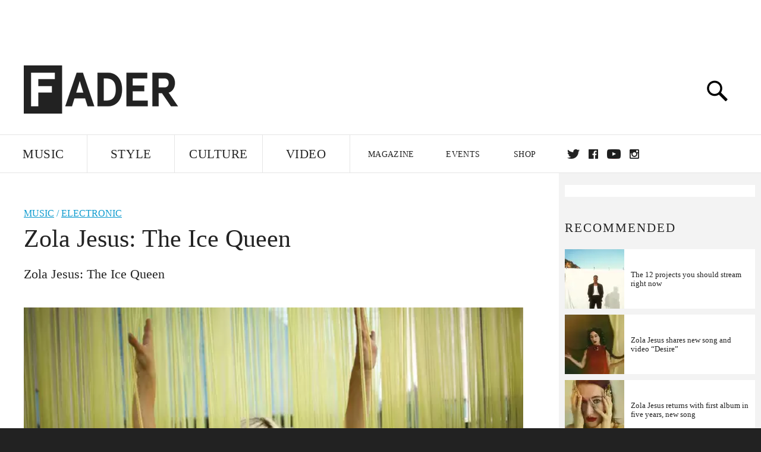

--- FILE ---
content_type: text/html; charset=utf-8
request_url: http://www.thefader.com/2011/10/03/zola-jesus-the-ice-queen/
body_size: 92941
content:
<!DOCTYPE html>
<!--[if IE 8 ]> <html lang="en" class="ie8 lte8 lte9 lte10">    <![endif]-->
<!--[if IE 9 ]> <html lang="en" class="ie9 lte9 lte10">    <![endif]-->
<!--[if (gt IE 9)]><!--><html lang="en"><!--<![endif]-->
<!--[if !IE]><!--><html lang="en"><!--<![endif]-->
  <head>
    <title>Zola Jesus: The Ice Queen | The FADER</title>

    

    <link rel="preload" href="/assets/v4/fonts/WF-026510-009147-001369-72bfbb4d7f1c28b438ff5b8dc078cb9f02e5c71319a3527d3e1613cf5b01f239.woff" as="font" type="woff">

    <link rel="preload" href="/assets/v4/fonts/WF-026510-009147-001253-92cefcf9f8425db3674eebf29535da3cf73f87dc6b7439938ad4294948f67e79.woff" as="font" type="woff">

    <link rel="preload" href="/assets/v4/fonts/WF-026510-009147-001251-120b5b64b0a75ece4fc07a97e9428b5ca6966de319ece24962ab503fe110b1d7.woff" as="font" type="woff">

    <link rel="preload" href="/assets/v4/fonts/WF-026510-009147-001255-a8b63253d5e7e8012e025435f7b546f7600bc376c3f5d279b6b71e52d0eaaa52.woff" as="font" type="woff">


  <link rel="stylesheet" href="/assets/application-e5155b67490e9311a5c87d689377657f6a9ff409ef2aaf7a0c76dd90a295eae4.css" media="all" />
  <!-- <style> -->
  <!-- </style> -->


    <script>addEventListener('error', window.__e=function f(e){f.q=f.q||[];f.q.push(e)});</script>

    <script>
 var oVa = {};
 var oDv = ["44"];

 window.rtkGPTSlotsTargeting = [];
 window.rtkGPTSlotsTargeting.push([]);

 window.rtkGPTSlotsTargeting.push({});


 var optimeratag = optimeratag || {};
 optimeratag.cmd = optimeratag.cmd || [];

 /* optimeratag.cmd.push(function() { alert("test"); });
  * optimeratag.cmd.push(function() { alert("test2"); }); */

 function onOptimeraOpsLoaded() {
   console.log("onOptimeraOpsLoaded");
   window.optimeraOpsLoaded = true;
   window.executeOptimeraOpsCmd();
 }

 function executeOptimeraOpsCmd() {
   for (k=0; k < optimeratag.cmd.length;k++){
     optimeratag.cmd[k]();
   }
   optimeratag.cmd.length = 0;
 }

 optimeratag.cmd.push = function(e) {
   Array.prototype.push.apply(this,arguments);
   if (window.optimeraOpsLoaded) {
     window.executeOptimeraOpsCmd();
   }
 }

 /* optimeratag.cmd.push(function() { alert("test3"); }); */

</script>


    <script>
     function createCookie(name, value, days) {
  if (days) {
    var date = new Date();
    date.setTime(date.getTime() + days * 24 * 60 * 60 * 1000);
    var expires = "; expires=" + date.toGMTString();
  } else var expires = "";
  document.cookie = name + "=" + value + expires + "; path=/";
}

function readCookie(name) {
  var nameEQ = name + "=";
  var ca = document.cookie.split(";");
  for (var i = 0; i < ca.length; i++) {
    var c = ca[i];
    while (c.charAt(0) == " ") c = c.substring(1, c.length);
    if (c.indexOf(nameEQ) == 0) return c.substring(nameEQ.length, c.length);
  }
  return null;
}

function eraseCookie(name) {
  createCookie(name, "", -1);
}

function refreshInitalGPTAds() {
  console.debug("CONSENT DEBUG: refreshInitalGPTAds");
  timeoutID = window.setTimeout(function() {
    for (var key in window.ad_slots) {
      value = window.ad_slots[key];
      console.log("refreshing slot: ", value);
      googletag.pubads().refresh([value]);
    }
  }, 100);
}

function setGPTNonPersonalizedAds() {
  console.log("CONSENT DEBUG: setGPTNonPersonalizedAds");
  googletag.pubads().setPrivacySettings({
    restrictDataProcessing: true
  });
  googletag.pubads().setRequestNonPersonalizedAds(1);
}

function setGPTPersonalizedAds() {
  console.log("CONSENT DEBUG: setGPTPersonalizedAds");
  googletag.pubads().setPrivacySettings({
    restrictDataProcessing: false
  });
  googletag.pubads().setRequestNonPersonalizedAds(0);
}

function setJITANonPersonalizedAds() {
  console.debug("CONSENT DEBUG: setJITANonPersonalizedAds");
  if (window.JITA) {
    jitaJS.que.push(function() {
      JITA.setRequestNonPersonalizedAds(1);
    });
  }
}

function setJITAPersonalizedAds() {
  console.debug("CONSENT DEBUG: setJITAPersonalizedAds");
  if (window.JITA) {
    jitaJS.que.push(function() {
      JITA.setRequestNonPersonalizedAds(0);
    });
  }
}

function setEUConsentCookie() {
  window.__cmp("getConsentData", null, function(result) {
    document.cookie = "EUCONSENT=" + result.consentData;
  });
}

window.addEventListener(
  "CookiebotOnDialogDisplay",
  function(e) {
    console.debug("CONSENT DEBUG: onLoad");
    window.cookieConsent = window.CookieConsent;
  },
  false
);

window.addEventListener(
  "CookiebotOnAccept",
  function(e) {
    console.debug("CONSENT DEBUG: onAccept");
    setEUConsentCookie();

    if (Cookiebot.consent.marketing) {
      //Execute code that sets marketing cookies
      console.debug("CONSENT DEBUG: marketing accepted");
      if (window.consent_region == "EU") {
        // refreshInitalGPTAds();
        setGPTPersonalizedAds();
        setJITAPersonalizedAds();
      }
    } else {
      console.debug("CONSENT DEBUG: marketing not accepted");
      // refreshInitalGPTAds();
      setGPTNonPersonalizedAds();
      setJITANonPersonalizedAds();
    }
  },
  false
);

//
window.addEventListener(
  "CookiebotOnDecline",
  function(e) {
    console.debug("CONSENT DEBUG: declined");

    if (window.consent_region == "US-CA") {
      setGPTNonPersonalizedAds();
      setJITANonPersonalizedAds();
    } else if (window.consent_region == "EU") {
      console.debug("CONSENT DEBUG: EU Allow Preferences");
      setEUConsentCookie();

      if (Cookiebot.consent.marketing) {
        console.debug("CONSENT DEBUG: Allow Personalized Ads");
        setGPTPersonalizedAds();
        setJITAPersonalizedAds();
      }
    }
  },
  false
);
// console.log("running ads.js");

window.ad_slot_positions = {};
window.ad_slots = {};
window.ad_slots_queue = {};

window.rtk_ad_ids_to_setup = [];
window.rtk_ad_ids = [];
window.rtk_timer_ad_ids = [];
window.rtk_is_serving_ad = {};
window.rtk_is_lazy_ad = {};
window.rtk_first_render = {};

window.enable_optimera = false;
window.ad_slot_to_div_map = {};
window.ad_div_to_rtk_id_map = {};

function getDivID(divName, track_multiple) {
  // console.log("getDivID: ", divName, track_multiple);

  if (window.ad_slot_positions[divName] == undefined) {
    window.ad_slot_positions[divName] = 1;
  }

  if (track_multiple) {
    divID = divName + window.ad_slot_positions[divName];
    document.getElementById(divName).id = divID;
  } else {
    divID = divName;
  }

  window.ad_slot_positions[divName] += 1;

  return divID;
}

function displayAdSlot(divName, slotName, size, track_multiple) {
  console.debug("AD DEBUG: displaying slot: " + slotName + " " + divName);

  var divID = getDivID(divName, track_multiple);

  if (window.enable_optimera) {
    window.oDv.push(divID);
    window.oVa[divID] = ["NULL"];
  }

  // Define the slot itself, call display() to
  // register the div and refresh() to fetch ad.
  googletag.cmd.push(function () {
    // console.debug("AD DEBUG: about to defineSlot: ", divID);

    // debugger;

    var slot = googletag
      .defineSlot("/1081121/" + slotName, size, divID)
      .addService(googletag.pubads());

    if (window.enable_optimera) {
      slot.setTargeting("optimera", oVa[divID]);
    }

    window.ad_slots[divName] = slot;

    // Display has to be called before
    // refresh and after the slot div is in the page.
    googletag.display(divID);
    googletag.pubads().refresh([slot]);

    // if (window.enable_optimera) {
    //   window.oPageUnload(divID);
    // }

    // if (typeof(window.ga) == "undefined") {
    // window.ga('impressionTracker:observeElements', window.ad_ids);
    // }
  });

  // console.debug("AD DEBUG: finished displaying slot: "+slotName);

  return divID;
}

function pushAdSlot(divName, slotName, size) {
  var now = new Date().getTime();
  var divID = divName + "-" + now;
  // console.debug("AD DEBUG: pushing slot with timestamp: "+divID);

  document.getElementById(divName).attr = divID;

  window.ad_slots_queue[divID] = slotName;

  // Define the slot itself
  googletag.cmd.push(function () {
    var slot = googletag
      .defineSlot("/1081121/" + slotName, size, divID)
      .addService(googletag.pubads());
    window.ad_slots_queue[divID] = slot;
  });

  // console.debug("AD DEBUG: finished pushing slot: " + slotName);
}

function setupRtkAdObserver(rtk_ad_id) {
  // console.debug("AD DEBUG: adding observer for: ", rtk_ad_id);

  if (!window.rtk_ad_ids_to_setup.includes(rtk_ad_id)) {
    window.rtk_ad_ids_to_setup.push(rtk_ad_id);
  }
}

function setupRtkTimerAd(rtk_ad_id) {
  // console.debug("AD DEBUG: adding timer ad for: ", rtk_ad_id);

  if (!window.rtk_timer_ad_ids.includes(rtk_ad_id)) {
    window.rtk_timer_ad_ids.push(rtk_ad_id);
  }

  window.rtk_is_serving_ad[rtk_ad_id] = false;
  window.rtk_first_render[rtk_ad_id] = true;
}

function setupRtkGPTSlotsTargeting(slot_name, divID) {
  if (window.enable_optimera) {
    // console.log("setupRtkGPTSlotsTargeting");
    window.oDv.push(divID);
    // window.oVa[divID] = ["NULL"];
    var obj = {};
    // obj[divID] = [["Optimera", oVa[divID]]];
    obj[divID] = [];
    console.log(obj);
    window.rtkGPTSlotsTargeting.push(obj);
    console.log(window.rtkGPTSlotsTargeting);
  }
}

function setupRtkOptimera() {
  console.log("setupRtkOptimera");

  // if (Object.keys(window.oVa).length == 0) {
  window.oVa = {
    "div-above-latest-ad": ["A6"],
    "div-above-latest-ad9": ["A6"],
    "div-below-fold-latest-ad": ["A6"],
    "div-full_width-ad": ["D4"],
    "div-leaderboard-ad": ["D4"],
    t: 1568146740,
  };
  // }

  // var obj = {};
  // obj["RTK_9u3J"] = [["Optimera", "A6"]];
  // obj["div-leaderboard-ad"] = [["Optimera", "A6"]];
  // oVa["/1081121/fader_v3_home_top_728_90"] = [["Optimera", "A6"]];

  // for (var prop in window.oVa) {
  //   console.log("setting up prop", prop);

  //   var slotName = window.ad_slot_to_div_map[prop];

  //   // debugger;
  //   if (slotName) {
  //     window.rtkGPTSlotsTargeting[1][slotName] = [
  //       ["Optimera", window.oVa[prop]]
  //     ];
  //   }
  // }
}

function setupRtkAdSlotForOptimera(divName, slotName) {
  console.log("setupAdSlotForOptimera", divName, slotName);

  var divID = divName;
  window.ad_slot_to_div_map[divID] = slotName;

  if (window.enable_optimera) {
    window.oDv.push(divID);

    // window.oVa[divID] = ["NULL"];

    var slot_path = "/1081121/" + slotName;

    window.rtkGPTSlotsTargeting[1][slot_path] = [
      ["Optimera", window.oVa[divID]],
    ];

    // var obj = window.rtkGPTSlotsTargeting[1];
    // obj[slotName] = [["Optimera", null]];

    // optimeratag.cmd.push(function() {
    //   window.oPageUnload(divName);
    // });
  }
}

function displayRtkAdSlot(rtkID, divName, slotName, track_multiple, lazy) {
  console.log(
    "displayRtkAdSlot",
    rtkID,
    divName,
    slotName,
    track_multiple,
    lazy
  );

  var divID = getDivID(divName, track_multiple);

  // $(divName).attr({ id: divID });

  console.log("divID: ", divID);

  window.ad_slot_to_div_map[divID] = slotName;
  window.ad_div_to_rtk_id_map[divID] = rtkID;

  if (window.enable_optimera) {
    window.oDv.push(divID);
    // window.oVa[divID] = ["NULL"];
  }

  jitaJS.que.push(function () {
    var slot_path = "/1081121/" + slotName;

    if (window.enable_optimera) {
      window.rtkGPTSlotsTargeting[1][slot_path] = [
        ["Optimera", window.oVa[divID]],
      ];
    }

    var obj = {};
    obj[rtkID] = divID;
    // lazy = false;

    if (lazy) {
      window.rtk_is_lazy_ad[divID] = true;
    } else {
      window.rtk_is_lazy_ad[divID] = false;
      jitaJS.rtk.refreshAdUnits([rtkID], false, obj);
    }

    if (window.enable_optimera) {
      window.oPageUnload(divID);
    }

    // optimeratag.cmd.push(function() {
    //   window.
    // });
  });

  return divID;
}
;



    </script>

      <base href="/">
      <script src="/assets/application_article_desktop-fab3a3970ded880e308a94da509f772b642f7e916e1cca85173087b14c1b4bdf.js" defer="defer"></script>

    <script src="/packs/js/runtime-49166a9d18a6dd0a1413.js" defer="defer"></script>
<script src="/packs/js/961-60b080d38b5b9f101b36.js" defer="defer"></script>
<script src="/packs/js/820-013be7aaf0af5f8bc57b.js" defer="defer"></script>
<script src="/packs/js/917-19da76283c46fcbfc255.js" defer="defer"></script>
<script src="/packs/js/127-6cb060c121cf95e52a76.js" defer="defer"></script>
<script src="/packs/js/434-783562331ad37e5300ca.js" defer="defer"></script>
<script src="/packs/js/application-159c3d050bb63affd3cb.js" defer="defer"></script>

    <link rel="stylesheet" href="/packs/css/434-e6afa166.css" media="all" />

    


<!-- Google tag (gtag.js) -->
<script async src="https://www.googletagmanager.com/gtag/js?id=G-S5CR3HGK1G"></script>
<script>
  window.dataLayer = window.dataLayer || [];
  function gtag(){dataLayer.push(arguments);}
  gtag('js', new Date());

  gtag('config', 'G-S5CR3HGK1G');
</script>

<!--
<script>
 window.ga=window.ga||function(){(ga.q=ga.q||[]).push(arguments)};ga.l=+new Date;

 console.log("GA: command queue initialized.");
</script>

  <script>

   ga("create", "UA-272695-2", "auto", { useAmpClientId: true });
   ga("set", "anonymizeIp", true);
   ga("set", "transport", "beacon");

   if (window.location.pathname === "home") {
     ga("set", "page", "/");
   }

   console.log("GA: tracker setup.");

   
      ga('set', 'dimension1', "Amber Bravo");

    ga('set', 'dimension2', 'Music');
    ga('set', 'dimension3', 'Features');
    ga('set', 'dimension14', 'simple');


    /* ga('send', 'pageview'); */
    console.log("GA: ran ga_pre_pageview_hook");



  </script>

    <script async src="https://www.google-analytics.com/analytics.js"></script>

-->


<script defer data-domain="thefader.com" src="https://plausible.io/js/script.js"></script>
<script defer data-domain="thefader.com" src="https://plausible.io/js/script.outbound-links.js"></script>

<!-- 
<script type='text/javascript'>
 googletag = googletag || {};
 var googletag = googletag;
 googletag.cmd = googletag.cmd || [];

 (function() {
   var gads = document.createElement('script');
   gads.async = true;
   gads.type = 'text/javascript';
   var useSSL = 'https:' == document.location.protocol;
   gads.src = (useSSL ? 'https:' : 'http:') + 
              '//www.googletagservices.com/tag/js/gpt.js';
   var node = document.getElementsByTagName('script')[0];
   node.parentNode.insertBefore(gads, node);
 })();
</script>
-->
<script type='text/javascript'>
  window.googletag = window.googletag || {cmd: []};
</script>

<script async src="https://securepubads.g.doubleclick.net/tag/js/gpt.js"></script>


<script type='text/javascript'>

   googletag.cmd.push(function() {

     // Infinite scroll requires SRA
     googletag.pubads().enableSingleRequest();

     // Disable initial load, we will use refresh() to fetch ads.
     // Calling this function means that display() calls just
     // register the slot as ready, but do not fetch ads for it.
     googletag.pubads().disableInitialLoad();

     var params={};
     window.location.search
           .replace(/[?&]+([^=&]+)=([^&]*)/gi,
                    function(str,key,value) {
                      params[key.toLowerCase()] = value;
                    }
           );

     for (var k in params){
       if(k.indexOf("utm") === 0)
       {
         googletag.pubads().setTargeting(k,params[k]);
       }
     }

     /* googletag.pubads().enableLazyLoad({
      *   fetchMarginPercent: 0,  // Fetch slots within 1 viewports.
      *   renderMarginPercent: 0,  // Render slots within 1 viewports.
      *   mobileScaling: 1.0
      * });*/

       googletag.enableServices();

     if (window.consent_region == "EU") {
       if (readCookie("forbid_personalized_ads") == "0") {
         setGPTPersonalizedAds();
       } else {
         setGPTNonPersonalizedAds();
       }
     }

     if (window.consent_region == "US-CA") {
       if (readCookie("forbid_personalized_ads") == "1") {
         setGPTNonPersonalizedAds();
       }
     }

   });

  </script>

<script type="text/javascript">
 //declare this in the head before jita
 var jitaJS = window.jitaJS || {};
 jitaJS.que = jitaJS.que || [];
</script>






  <!-- Begin comScore Tag -->
<script>
 var _comscore = _comscore || [];
 _comscore.push({ c1: "2", c2: "16442793" });
 (function() {
   var s = document.createElement("script"), el = document.getElementsByTagName("script")[0];
   s.async = true;
   /* s.defer = true; */
   s.src = (document.location.protocol == "https:" ? "https://sb" : "http://b") + ".scorecardresearch.com/beacon.js";
   el.parentNode.insertBefore(s, el);
 })();
</script>
<noscript>
  <img src="http://b.scorecardresearch.com/p?c1=2&c2=16442793&cv=2.0&cj=1" />
</noscript>
<!-- End comScore Tag -->

  <!-- Quantcast Tag, part 1 -->
<script type="text/javascript">
 var _qevents = _qevents || [];
 (function() {
   var elem = document.createElement('script');
   elem.src = (document.location.protocol == "https:" ? "https://secure" : "http://edge")
            + ".quantserve.com/quant.js";
   /* elem.async = true; */
   elem.defer = true;
   elem.type = "text/javascript";
   var scpt = document.getElementsByTagName('script')[0];
   scpt.parentNode.insertBefore(elem, scpt);  
 })();
</script>

  <script>window.twttr = (function(d, s, id) {
   var js, fjs = d.getElementsByTagName(s)[0],
       t = window.twttr || {};
   if (d.getElementById(id)) return t;
   js = d.createElement(s);
   js.id = id;
   js.src = "https://platform.twitter.com/widgets.js";
   fjs.parentNode.insertBefore(js, fjs);

   t._e = [];
   t.ready = function(f) {
     t._e.push(f);
   };

   return t;
 }(document, "script", "twitter-wjs"));</script>

  <!-- <script async="" defer="" src="//platform.instagram.com/en_US/embeds.js"></script> -->

<script async src="//platform.instagram.com/en_US/embeds.js"></script>

  <!-- Facebook Pixel Code -->
<meta name="facebook-domain-verification" content="8hp7106emaf67czjp03ks61b6zky1h" />

    <script>

 !function(f,b,e,v,n,t,s){if(f.fbq)return;n=f.fbq=function(){n.callMethod?
                                                             n.callMethod.apply(n,arguments):n.queue.push(arguments)};if(!f._fbq)f._fbq=n;
   n.push=n;n.loaded=!0;n.version='2.0';n.queue=[];t=b.createElement(e);
   t.async=!0;
   /* t.defer=!0; */
   t.src=v;s=b.getElementsByTagName(e)[0];s.parentNode.insertBefore(t,s)}(window,
                                                                          document,'script','https://connect.facebook.net/en_US/fbevents.js');

 fbq('init', '974085915995561');
 fbq('track', "PageView");
 fbq('track', 'ViewContent');

</script>

<!-- End Facebook Pixel Code -->

  <!-- Snap Pixel Code -->

    <script>

 (function(e,t,n){if(e.snaptr)return;var a=e.snaptr=function()
 {a.handleRequest?a.handleRequest.apply(a,arguments):a.queue.push(arguments)};
   a.queue=[];var s='script';r=t.createElement(s);
   r.async=!0;
   /* r.defer=!0; */
   r.src=n;var u=t.getElementsByTagName(s)[0];
   u.parentNode.insertBefore(r,u);})(window,document,
                                     'https://sc-static.net/scevent.min.js');

 snaptr('init', '878796fa-7274-4329-a6c6-814d66a40ae9', {
   'user_email': '__INSERT_USER_EMAIL__'
 });

 snaptr('track', 'PAGE_VIEW');

</script>
<!-- End Snap Pixel Code -->

<script>
  // Load the SDK asynchronously
  (function (d, s, id) {
  var js, sjs = d.getElementsByTagName(s)[0];
  if (d.getElementById(id)) return;
  js = d.createElement(s); js.id = id;
  js.src = "https://sdk.snapkit.com/js/v1/create.js";
  sjs.parentNode.insertBefore(js, sjs);
  }(document, 'script', 'snapkit-creative-kit-sdk'));

  window.snapKitInit = function () {
  snap.creativekit.initalizeShareButtons(
  document.getElementsByClassName('snapchat-share-button')
  );
  };
</script>

  

  <script>!function(n){if(!window.cnx){window.cnx={},window.cnx.cmd=[];var t=n.createElement('iframe');t.src='javascript:false'; t.display='none',t.onload=function(){var n=t.contentWindow.document,c=n.createElement('script');c.src='//cd.connatix.com/connatix.player.js?cid=1ffe1aa7-eb53-11e9-b4d2-06948452ae1a&pid=922834d4-f1e3-44aa-ad95-3124387b6fd7',c.setAttribute('async','1'),c.setAttribute('type','text/javascript'),n.body.appendChild(c)},n.head.appendChild(t)}}(document);</script>





    <meta name="csrf-param" content="authenticity_token" />
<meta name="csrf-token" content="EnzUezDqe8bDe2C3woSLnZA9j6yslKLWv2xiEqVZqlN8US42z75TEkZyQV6goRuGLaPzPL6As6kCdj-dfmhEHQ" />

<meta name="viewport" content="initial-scale=1, maximum-scale=1">
<meta name="msvalidate.01" content="CFDCCD68D11A9B3C2CE7EE854D821682" />

<meta itemprop="name" content="The FADER">

  



    <link rel="canonical" href="https://www.thefader.com/2011/10/03/zola-jesus-the-ice-queen" />

    
  <meta name="description" content="Zola Jesus: The Ice Queen"/>
  <meta itemprop="description" content="Zola Jesus: The Ice Queen"/>


<meta itemprop="url" content="https://www.thefader.com/2011/10/03/zola-jesus-the-ice-queen" />

<meta property="og:site_name" content="The FADER"/>
<meta property="og:type" content="article" />

  <meta property="og:title" content="Zola Jesus: The Ice Queen"/>

<meta itemprop="publisher" itemscope itemtype="http://schema.org/Organization">
  <meta itemprop="name" content="The FADER">
</meta>

<meta itemprop="description" property="og:description" content="Zola Jesus: The Ice Queen"/>

<meta property="og:url" content="https://www.thefader.com/2011/10/03/zola-jesus-the-ice-queen" />


  <meta property="og:image" content="https://res.cloudinary.com/thefader/image/upload/c_fill,g_face,h_246,q_auto:best,w_470/v1403228182/ytw37a9bdhstinjcv5yx.jpg?_a=BACAGSEv"/>
  <meta property="og:image:width" content="470" />
  <meta property="og:image:height" content="246" />

<meta property="twitter:card" content="summary_large_image" />
<meta property="twitter:site" content="@thefader" />

  <meta property="twitter:title" content="Zola Jesus: The Ice Queen" />

<meta property="twitter:description" content="Zola Jesus: The Ice Queen" />

    <meta property="twitter:image" content="https://res.cloudinary.com/thefader/image/upload/w_640,c_limit,f_auto,q_auto:eco/ytw37a9bdhstinjcv5yx.jpg?_a=BACAGSEv/zola-jesus-the-ice-queen.jpg" />


<meta property="twitter:url" content="https://www.thefader.com/2011/10/03/zola-jesus-the-ice-queen" />

<script type="application/ld+json">
  {
  "@context": "http://schema.org",
  "@type": "NewsArticle",
   "mainEntityOfPage":{
      "@type":"WebPage",
      "@id":"https://www.thefader.com/2011/10/03/zola-jesus-the-ice-queen"
    },
  "headline": "Zola Jesus: The Ice Queen",
  "url": "https://www.thefader.com/2011/10/03/zola-jesus-the-ice-queen",
  "image": "https://res.cloudinary.com/thefader/image/upload/w_1600,c_limit,f_auto,q_auto:eco/ytw37a9bdhstinjcv5yx.jpg?_a=BACAGSEv/zola-jesus-the-ice-queen.jpg",
  "thumbnailUrl": "https://res.cloudinary.com/thefader/image/upload/w_640,c_limit,f_auto,q_auto:eco/ytw37a9bdhstinjcv5yx.jpg?_a=BACAGSEv/zola-jesus-the-ice-queen.jpg",
  "dateCreated": "2011-10-03T14:33:00Z",
  "articleSection": "Music",
  "creator": "Amber Bravo",
  "keywords": ["Zola Jesus","Issue 76","cover story","Electronic","Issue 76","Zola Jesus"],
  "author": {
    "@type": "Person",
    "name": "Amber Bravo"
  },
"datePublished": "2011-10-03T14:33:00Z",
"dateModified": "2020-04-16T18:59:14Z",
"publisher": {
      "@type": "Organization",
      "name": "The FADER",
      "logo": {
        "@type": "ImageObject",
        "url": "https://www.thefader.com/assets/Fader_192x60-0bd22b53934f61a7ed7927114b787582d4689c5471b55111ab9139da93ac6eb8.png",
        "width": "192",
        "height": "60"
      }
}
}
</script>



    


  <script>
   var nextPostIds = [117458,117457,117454,117378,117372,117329,117308,117304,117301,117296];
   var recommendedPosts = [{"post":{"id":110166,"created_at":"2022-06-23T10:12:07.440-04:00","updated_at":"2022-06-24T15:00:31.461-04:00","title":"The 12 projects you should stream right now","headline_short":null,"author_id":null,"published_state":"Published","published_at":"2022-06-24T10:31:01.661-04:00","body":null,"summary_long":null,"description":"New albums from Givēon, Soccer Mommy, Zola Jesus, and more.","body_text":null,"category_id":null,"photographer_id":null,"story_type":null,"featured_video_id":null,"legacy_featured_photo_set_id":null,"featured_song_id":null,"featured_image_id":null,"headline_seo":null,"deck":null,"legacy_post_path":null,"legacy_post_name":null,"issue_id":null,"legacy_post_content":null,"legacy_categories":[],"legacy_tags":[],"legacy_full_width":null,"legacy_custom_fields":null,"legacy_post_id":null,"import_state":null,"slug":"album-stream-giveon-soccer-mommy-muna","featured":null,"pinned_front_page":null,"pinned_front_page_order":null,"pinned_war_story":false,"magazine_category_id":null,"article_type":"simple","intro":null,"pinned_music_front_page":null,"pinned_music_front_page_order":null,"pinned_style_front_page":null,"pinned_style_front_page_order":null,"pinned_culture_front_page":null,"pinned_culture_front_page_order":null,"legacy_featured_song_id":null,"recommended_next_post_id":null,"post_collection_id":null,"seo_keywords":null,"event_venue_id":null,"pinned_war_story_color":null,"pinned_war_story_start_time":null,"pinned_war_story_end_time":null,"scheduled_war_story":null,"premiere":false,"og_image_id":null,"vertical_image_id":null,"seed_views":0,"social_views":0,"total_views":0,"queue_time_state":"next","queue_time":null,"model_version":2,"legacy_content_copy":null,"seo_description":"Stream new albums from Giveon, Soccer Mommy, Zola Jesus, MUNA, Arooj Aftab, Lupe Fiasco, and more.","manual_slug":true,"partner":false,"custom_javascript":null,"custom_css":null,"search_content":"The 12 projects you should stream right now New albums from Givēon, Soccer Mommy, Zola Jesus, and more. album-stream-giveon-soccer-mommy-muna                    Givēon, \u003ci\u003eGive or Take\u003c/i\u003e            Givēon became one of the hottest names in R\u0026B without releasing a debut album. He's amassed \u003ca target=\"_new\" href=\"https://www.riaa.com/gold-platinum/?tab_active=default-award\u0026se=giveon#search_section\"\u003ea bunch of gold and platinum certifications\u003c/a\u003e since Drake gave him a massive look on the 2020 song \"Chicago Freestyle,\" and was featured on Justin Bieber's No. 1 single \"Peaches\" along with Daniel Caesar. \u003ci\u003eGive or Take\u003c/i\u003e, Givēon's debut album, arrives today with its lead singles \"For Tonight\" and \"Lie Again.\"   \n\nStream: \u003ca target=\"_new\" href=\"https://open.spotify.com/album/64LkgCfNbLqjclQYCTid8L?si=e-Sns7BRSfa_GdbX1uXAVA\"\u003eSpotify\u003c/a\u003e | \u003ca target=\"_new\" href=\"https://music.apple.com/us/album/give-or-take/1627365840\"\u003eApple Music\u003c/a\u003e       Soccer Mommy, \u003ci\u003eSometimes, Forever\u003c/i\u003e            Fans of Sophie Allison's indie-rock project Soccer Mommy did a double-take when it was announced that her new album \u003ci\u003eSometimes, Forever\u003c/i\u003e would be produced by Daniel Lopatin, the experimental electronic producer better known as Oneohtrix Point Never. Their worlds have collided to fascinating success on the project's singles \"newdemo,\" \"Shotgun,\" \"Unholy Affliction,\" and \"Bones.\"\n\nStream: \u003ca target=\"_new\" href=\"https://open.spotify.com/album/3VXLdJpzeaAyX9Tbm0i0zn?si=ciAzvHCPTEC3uF00iVfGiA\"\u003eSpotify\u003c/a\u003e | \u003ca target=\"_new\" href=\"https://music.apple.com/us/album/sometimes-forever/1613263151\"\u003eApple Music\u003c/a\u003e       Zola Jesus, \u003ci\u003eArkhon\u003c/i\u003e            Thankfully, Nika Danilova isn't pulling back the epic scope on \u003ci\u003eArkhon\u003c/i\u003e, her sixth album under her darkwave pop alias Zola Jesus. \"Arkons are a Gnostic idea of power wielded through a flawed god,\" Danilova says in a press release. \"They taint and tarnish humanity, keeping them corrupted instead of letting them find their harmonious selves. I do feel like we are living in an arkhonic time; these negative influences are weighing extremely heavy on all of us. We're in a time of arkhons. There's power in naming that.\"\n\nStream: \u003ca target=\"_new\" href=\"https://open.spotify.com/album/4fAgGEM3LIMho5Brx5Gio9?si=HAPnUjt7TAymps1wzEw03Q\"\u003eSpotify\u003c/a\u003e | \u003ca target=\"_new\" href=\"https://music.apple.com/us/album/arkhon/1608892592\"\u003eApple Music\u003c/a\u003e       MUNA, \u003ci\u003eMUNA\u003c/i\u003e            Freshly signed to Phoebe Bridgers' label Saddest Factory, MUNA sound more than a little happy about breaking free from their major label deal. The group's self-titled effort contains the single \"\u003ca href=\"https://www.thefader.com/2022/03/15/muna-announce-new-self-titled-album-with-single-anything-but-me\"\u003eSilk Chiffon\u003c/a\u003e\" featuring Bridgers and \"\u003ca href=\"https://www.thefader.com/2022/03/15/muna-announce-new-self-titled-album-with-single-anything-but-me\"\u003eAnything But Me\u003c/a\u003e.\" \n\nStream: \u003ca target=\"_new\" href=\"https://open.spotify.com/album/4ndTvTrNwgUfRw4g1R2B4l?si=K5XVdkSOS1GkS62sdNllew\"\u003eSpotify\u003c/a\u003e | \u003ca target=\"_new\" href=\"https://music.apple.com/us/album/muna/1611606244\"\u003eApple Music\u003c/a\u003e       Empress Of, \u003ci\u003eSave Me\u003c/i\u003e EP            Lorely Rodriguez follows up her third Empress Of album, 2020's \u003ci\u003eI'm Your Empress Of\u003c/i\u003e, with a new five-song EP. “One of the biggest key things for me making music is being out of my comfort zone,” Lorely said in a press release. “And I think a lot of artists relate to that. Because when you're out of your comfort zone that's when innovation happens.\" The EP was preceded by \"\u003ca href=\"https://www.thefader.com/2022/04/08/empress-of-save-me\"\u003eSave Me\u003c/a\u003e\" and \"\u003ca href=\"https://www.thefader.com/2022/05/25/empress-of-dance-for-you-save-me-ep\"\u003eDance For You\u003c/a\u003e.\" \n\nStream: \u003ca target=\"_new\" href=\"https://open.spotify.com/album/5jhFVn3MgAIVsTKv4YibYI?si=vTzD5HGcRISkjVTwNhDu0Q\"\u003eSpotify\u003c/a\u003e | \u003ca target=\"_new\" href=\"https://music.apple.com/us/album/save-me-ep/1625490838\"\u003eApple Music\u003c/a\u003e       Braxe + Falcon, \u003ci\u003eStep by Step\u003c/i\u003e EP             Now that Daft Punk are broken up, Braxe + Falcon are here to fill the French house void in everyone's hearts. The cousin duo (who both worked with Daft Punk's Thomas Bangalter on separate projects) share their debut project today on Domino's new electro-focused label Smugglers Way. \n\nStream: \u003ca target=\"_new\" href=\"https://open.spotify.com/album/2qb4klDPb2N7lXTLfW5XKe?si=f5bKA16RTPOKsCNPcIUkRQ\"\u003eSpotify\u003c/a\u003e | \u003ca target=\"_new\" href=\"https://music.apple.com/us/album/step-by-step-ep/1622393015\"\u003eApple Music\u003c/a\u003e      \n\n Arooj Aftab, \u003ci\u003eVulture Prince (Deluxe Edition)\u003c/i\u003e            If you haven't yet caught the \u003ci\u003eVulture Prince\u003c/i\u003e wave, now's a great time to dive into this stunning album from Pakistani composer and vocalist Arooj Aftab. Originally released in 2020, \u003ci\u003eVulture Prince\u003c/i\u003e is re-released today with one bonus track. “‘Udhero Na’ has been one of my dearest songs, written in 2005 and never released, played live on and off over the years,\" Aftab says. \"I've always held it close to my heart and am so happy to release it finally!\"\n\nStream: \u003ca target=\"_new\" href=\"https://open.spotify.com/album/1WH2ttzuKMSlxtfA7PQw8S?si=btaugEa6S1iMHUX4h3hZmA\"\u003eSpotify\u003c/a\u003e | \u003ca target=\"_new\" href=\"https://music.apple.com/us/album/vulture-prince-deluxe-edition/1613561221\"\u003eApple Music\u003c/a\u003e       Lupe Fiasco, \u003ci\u003eDrill Music In Zion\u003c/i\u003e            The \u003ca target=\"_new\" href=\"https://hypebeast.com/2017/3/lupe-fiasco-samurai-sword-skills\"\u003ekatana-wielding\u003c/a\u003e cult-favorite Chicago rapper shares his eighth album today, presaged by its \u003ca href=\"https://www.thefader.com/2022/06/16/lupe-fiasco-drops-drill-music-in-zion\"\u003etitle track\u003c/a\u003e. “Your whole life you’re physically growing, and as an artist, I feel like I’m taller now,” Lupe says in a press statement. “Not that I’m at a higher place of morality, it’s that my vantage point and perspective is higher. I can see further.”\n\nStream: \u003ca target=\"_new\" href=\"https://open.spotify.com/album/0UennjqMxb1SAsaf7bsSwE?si=_kyIwP3cRlSfrnCywnEypw\"\u003eSpotify\u003c/a\u003e | \u003ca target=\"_new\" href=\"https://music.apple.com/us/album/drill-music-in-zion/1623714440\"\u003eApple Music\u003c/a\u003e       Juicy J \u0026 Pi’erre Bourne, \u003ci\u003eSpace Age Pimpin’\u003c/i\u003e            Juicy J, the rightfully esteemed producer and rapper of Three 6 Mafia fame, teams up with Pi'erre Bourne for an unexpected collab tape. The project was announced with \"\u003ca href=\"https://www.thefader.com/2022/06/08/juicy-j-pierre-bourne-single-this-fronto\"\u003eThis Fronto\u003c/a\u003e\" earlier in June.\n\nStream: \u003ca target=\"_new\" href=\"https://open.spotify.com/album/70h71MknVCSUU2dzpjULv7?si=FJtVE11XQ8Kcs06Rj7r5bQ\"\u003eSpotify\u003c/a\u003e | \u003ca target=\"_new\" href=\"https://music.apple.com/us/album/space-age-pimpin/1630856840\"\u003eApple Music\u003c/a\u003e       Sessa, \u003ci\u003eEstrela Acesa\u003c/i\u003e            São Paolo-based singer-songwriter Sasso gave broken hearts everywhere a balm with \"\u003ca href=\"https://www.thefader.com/2022/05/11/song-you-need-sessa-cancao-da-cura\"\u003eCanção da Cura\u003c/a\u003e,” the second single from his sophomore album \u003ci\u003eEstrela Acesa\u003c/i\u003e. That was followed with “Pele da Esfera,” and today you can hear the entire project in full. Lucky devil.\n\nStream: \u003ca target=\"_new\" href=\"https://open.spotify.com/album/5pH4N97k9zZmHAc3ketHcT?si=xGlgOlV-TWyLvnqy-OmkjQ\"\u003eSpotify\u003c/a\u003e | \u003ca target=\"_new\" href=\"https://music.apple.com/us/album/estrela-acesa/1609887163\"\u003eApple Music\u003c/a\u003e       CANDY, \u003ci\u003eHeaven Is Here\u003c/i\u003e            After sharing their 2018 full-length \u003ci\u003eGood To Feel\u003c/i\u003e, CANDY take their ferocious hardcore/death metal/noise experiments to Relapse for their second project. Its recent single \"World of Shit\" was recently listed \u003ca href=\"https://www.thefader.com/2022/06/14/song-you-need-candy-world-of-shit\"\u003eas a Song You Need on this website\u003c/a\u003e.\n\nStream: \u003ca target=\"_new\" href=\"https://open.spotify.com/album/4ehKSfXDueVpMXqUTnWbme?si=GyOkaZuISFWTvSEsrilaYQ\"\u003eSpotify\u003c/a\u003e | \u003ca target=\"_new\" href=\"https://music.apple.com/us/album/heaven-is-here/1608615283\"\u003eApple Music\u003c/a\u003e       Wolf Alice, \u003ci\u003eBlue Lullaby\u003c/i\u003e EP            Wolf Alice's last album \u003ci\u003eBlue Weekend\u003c/i\u003e was \u003ca href=\"https://www.thefader.com/2021/12/14/the-50-best-albums-of-2021\"\u003eone of our favorite albums of 2021\u003c/a\u003e. Since then all we've wanted to do is sleep, and as luck would have it, the English rock band have re-recorded four songs from that project as lullabies. “\u003ci\u003eBlue Lullaby\u003c/i\u003e came about because we wanted to strip down some of our more emotional songs from \u003ci\u003eBlue Weekend\u003c/i\u003e and see if they hit any different,\" the band's Ellie Rowsell says.\n\nStream: \u003ca target=\"_new\" href=\"https://open.spotify.com/album/4Ubgtr58lczWC5G8cYu63i?si=FP7Yz7n6TiKJrJ8YXp7TXg\"\u003eSpotify\u003c/a\u003e | \u003ca target=\"_new\" href=\"https://music.apple.com/us/album/blue-lullaby-ep/1628888472\"\u003eApple Music\u003c/a\u003e      Juicy J Lupe Fiasco Empress Of Zola Jesus wolf alice MUNA pierre bourne soccer mommy giveon Arooj Aftab Braxe + Falcon Sessa CANDY R\u0026B Rock Electronic Jordan Darville ","war_story_image":{"url":null,"small":{"url":null},"mobile":{"url":null},"cms_list":{"url":null},"cms_medium":{"url":null},"cms_large":{"url":null},"facebook":{"url":null},"optimized":{"url":null}},"current_editor_id":68,"optimization_state":null,"headline_service_default_id":null,"headline_service_default_is_winner":false,"headline_service_title_set_id":null,"google_standout":false,"original_title":null,"instant_article_id":null,"instant_article_api_response":null,"sensitive":false,"apple_news_id":"85119b8b-be91-424c-adf7-7a2b9af62c11","apple_news_revision":"AAAAAAAAAAD//////////w==","thumbnail_id":58026,"headline_service_experiment_id":null,"background_color":null,"link_color":null,"show_seo_description_on_mobile":false,"mobile_card_type":null,"main_youtube_id":null,"approval_state":null,"social_title":null,"card_title":null,"format":"Actual music","content_type":"Non-exclusive","category":"News","related_video_id":null,"war_story_image_mobile":{"url":null,"small":{"url":null},"mobile":{"url":null},"cms_list":{"url":null},"cms_medium":{"url":null},"cms_large":{"url":null},"facebook":{"url":null},"optimized":{"url":null}},"war_story_video":{"url":null,"optimized":{"url":null}},"apple_music_embed_count":0},"format":"desktop","options":{}},{"post":{"id":109580,"created_at":"2022-04-19T13:15:34.710-04:00","updated_at":"2022-04-19T14:32:25.567-04:00","title":"Zola Jesus shares new song and video “Desire”","headline_short":null,"author_id":null,"published_state":"Published","published_at":"2022-04-19T13:45:10.116-04:00","body":null,"summary_long":null,"description":"It’s the second single from \u003ci\u003eArkhon\u003c/i\u003e, her first album in five years, due out May 20 via Sacred Bones.","body_text":null,"category_id":null,"photographer_id":null,"story_type":null,"featured_video_id":null,"legacy_featured_photo_set_id":null,"featured_song_id":null,"featured_image_id":null,"headline_seo":null,"deck":null,"legacy_post_path":null,"legacy_post_name":null,"issue_id":null,"legacy_post_content":null,"legacy_categories":[],"legacy_tags":[],"legacy_full_width":null,"legacy_custom_fields":null,"legacy_post_id":null,"import_state":null,"slug":"zola-jesus-desire","featured":null,"pinned_front_page":null,"pinned_front_page_order":null,"pinned_war_story":false,"magazine_category_id":null,"article_type":"simple","intro":null,"pinned_music_front_page":null,"pinned_music_front_page_order":null,"pinned_style_front_page":null,"pinned_style_front_page_order":null,"pinned_culture_front_page":null,"pinned_culture_front_page_order":null,"legacy_featured_song_id":null,"recommended_next_post_id":null,"post_collection_id":null,"seo_keywords":null,"event_venue_id":null,"pinned_war_story_color":null,"pinned_war_story_start_time":null,"pinned_war_story_end_time":null,"scheduled_war_story":null,"premiere":false,"og_image_id":null,"vertical_image_id":null,"seed_views":0,"social_views":0,"total_views":0,"queue_time_state":"next","queue_time":null,"model_version":2,"legacy_content_copy":null,"seo_description":"Watch the video for \"Desire,\" the second single from Zola Jesus' sixth studio LP, \u003ci\u003eArkhon\u003c/i\u003e.","manual_slug":true,"partner":false,"custom_javascript":null,"custom_css":null,"search_content":"Zola Jesus shares new song and video “Desire” It’s the second single from \u003ci\u003eArkhon\u003c/i\u003e, her first album in five years, due out May 20 via Sacred Bones. zola-jesus-desire         Photo by Shervin Lainez.          Last month, Nika Roza Danilova (\u003ca href=\"https://www.thefader.com/artist/zola-jesus\"\u003eZola Jesus\u003c/a\u003e) shared \"\u003ca target=\"_new\" href=\"thefader.com/2022/03/23/zola-jesus-arkhon-release-date-lost\"\u003eLost\u003c/a\u003e,\" the lead single from her sixth studio LP. \u003ci\u003eArkhon\u003c/i\u003e, Danilova's first album since 2017's \u003ci\u003eOkovi\u003c/i\u003e, is set to arrive May 20 via Sacred Bones. She's now shared the record's second offering, \"Desire,\" along with a video from veteran New York photographer and filmmaker \u003ca target=\"_new\" href=\"https://www.instagram.com/afcortes/\"\u003eA.F. Cortes\u003c/a\u003e.\n\nDanilova is best known for her eerie electronic experiments, but the new track is a simply arranged, slow-burning ballad. “‘Desire’ was written in one sitting at my piano at home,\" she says. \"The song was an exorcism for my pain and lack of closure around heartbreak. Sometimes songs are written simply for the cathartic effect of playing them. This is one of those songs. Performing it feels like the most tangible way to experience that closure for myself. Some days I would sit at home playing this song over and over on my piano, just to provide myself that sense of control over what I was feeling. I recorded the song at the studio in one take, and also got video while I was there to document the memory of the performance. The footage of that day is the core of the video for ‘Desire.’”\n\nThe video, shot in Cortes' characteristically hi-def black-and-white palette, intersperses that studio footage with familiar shots of Danilova in religious garb, alternately veiled and staring directly through the camera, totally devoid of visible emotion until her face suddenly twists under the weight of a terrifying, silent scream.\n\n“I’ve seen Zola Jesus perform live many times in the past,\" Cortes writes. \"Still, nothing prepared me to see the vulnerability of this piece unfolding as it was performed in front of my camera. It was visceral, personal, and profoundly moving. From that first shoot day, I knew I wanted to complement the live performance with a parallel story: A tale of grief, loss, and the capacity of a cathartic metamorphosis to overcome personal trauma. All set in a minimal space, a transitional moment of learning how to let go of the baggage of a previous existence. In making this piece I wanted to capture a unique moment in time that reflects the vulnerability of the music.”\n\nWatch below.                                      Zola Jesus Pop Raphael Helfand ","war_story_image":{"url":null,"small":{"url":null},"mobile":{"url":null},"cms_list":{"url":null},"cms_medium":{"url":null},"cms_large":{"url":null},"facebook":{"url":null},"optimized":{"url":null}},"current_editor_id":null,"optimization_state":null,"headline_service_default_id":null,"headline_service_default_is_winner":false,"headline_service_title_set_id":null,"google_standout":false,"original_title":null,"instant_article_id":null,"instant_article_api_response":null,"sensitive":false,"apple_news_id":"0a74403a-a5a1-4690-b9ea-7b1bb74c57b5","apple_news_revision":"AAAAAAAAAAD//////////w==","thumbnail_id":57381,"headline_service_experiment_id":null,"background_color":null,"link_color":null,"show_seo_description_on_mobile":false,"mobile_card_type":null,"main_youtube_id":null,"approval_state":null,"social_title":null,"card_title":null,"format":"Actual music","content_type":"Non-exclusive","category":"News","related_video_id":null,"war_story_image_mobile":{"url":null,"small":{"url":null},"mobile":{"url":null},"cms_list":{"url":null},"cms_medium":{"url":null},"cms_large":{"url":null},"facebook":{"url":null},"optimized":{"url":null}},"war_story_video":{"url":null,"optimized":{"url":null}},"apple_music_embed_count":0},"format":"desktop","options":{}},{"post":{"id":109243,"created_at":"2022-03-23T09:21:49.973-04:00","updated_at":"2022-03-23T16:15:04.380-04:00","title":"Zola Jesus returns with first album in five years, new song","headline_short":null,"author_id":null,"published_state":"Published","published_at":"2022-03-23T09:40:52.658-04:00","body":null,"summary_long":null,"description":"“Lost” is the first single from \u003cI\u003eArkhon\u003ci\u003e, due in May. ","body_text":null,"category_id":null,"photographer_id":null,"story_type":null,"featured_video_id":null,"legacy_featured_photo_set_id":null,"featured_song_id":null,"featured_image_id":null,"headline_seo":null,"deck":null,"legacy_post_path":null,"legacy_post_name":null,"issue_id":null,"legacy_post_content":null,"legacy_categories":[],"legacy_tags":[],"legacy_full_width":null,"legacy_custom_fields":null,"legacy_post_id":null,"import_state":null,"slug":"zola-jesus-arkhon-release-date-lost","featured":null,"pinned_front_page":null,"pinned_front_page_order":null,"pinned_war_story":false,"magazine_category_id":null,"article_type":"simple","intro":null,"pinned_music_front_page":null,"pinned_music_front_page_order":null,"pinned_style_front_page":null,"pinned_style_front_page_order":null,"pinned_culture_front_page":null,"pinned_culture_front_page_order":null,"legacy_featured_song_id":null,"recommended_next_post_id":null,"post_collection_id":null,"seo_keywords":null,"event_venue_id":null,"pinned_war_story_color":null,"pinned_war_story_start_time":null,"pinned_war_story_end_time":null,"scheduled_war_story":null,"premiere":false,"og_image_id":null,"vertical_image_id":null,"seed_views":0,"social_views":0,"total_views":0,"queue_time_state":"next","queue_time":null,"model_version":2,"legacy_content_copy":null,"seo_description":"Watch Zola Jesus's \"Lost\" video from new album Arkhon, due May 20 via Sacred Bones. ","manual_slug":true,"partner":false,"custom_javascript":null,"custom_css":null,"search_content":"Zola Jesus returns with first album in five years, new song “Lost” is the first single from \u003cI\u003eArkhon\u003ci\u003e, due in May.  zola-jesus-arkhon-release-date-lost           Shervin Lainez        \u003ca href=\"https://www.thefader.com/artist/zola-jesus\"\u003eZola Jesus\u003c/a\u003e has shared details of her sixth album and her first in five years. \u003cI\u003eArkhon\u003c/i\u003e is due on May 20 via Sacred Bones with a video for new song \"Lost\" available below. The \"Lost\" video was shot in the Cappadocia area of Turkey by director Mu Tunç. \n\nNika Roza Danilova explained the song in a statement, saying: “Everyone I know is lost. Lost hope, lost future, lost present, lost planet. There is a collective disillusionment of our burning potential. As we stray further from nature, we drift from ourselves. ‘Lost’  is a sigil to re-discover our coordinates and claim a new path.” \n\nOn \u003cI\u003eArkhon\u003c/i\u003e Danilova worked with Randall Dunn (the Sunn O))) producer who also worked on Jóhann Jóhannsson’s \u003cI\u003eMandy\u003c/i\u003e score) plus with drummer and percussionist Matt Chamberlain. It is the first Zola Jesus album since 2017's \u003cI\u003eOkovi\u003c/i\u003e. \n\nThe album's title translates to \"power\" or \"ruler\" in ancient Greek, while also holding weight in the religious ideas of Gnosticism. \"Arkons are a Gnostic idea of power wielded through a flawed god,\" Danilova explains. \"They taint and tarnish humanity, keeping them corrupted instead of letting them find their harmonious selves. I do feel like we are living in an arkhonic time; these negative influences are weighing extremely heavy on all of us. We're in a time of arkhons. There's power in naming that.\"\n\n\u003ciframe width=\"661\" height=\"361\" src=\"https://www.youtube.com/embed/TuHX6QiAiuE\" title=\"YouTube video player\" frameborder=\"0\" allow=\"accelerometer; autoplay; clipboard-write; encrypted-media; gyroscope; picture-in-picture\" allowfullscreen\u003e\u003c/iframe\u003e\n\n\u003ci\u003eArkhon\u003c/i\u003e track listing:\n\n\"Lost\"\n\"The Fall\"\n\"Undertow\"\n\"Into The Wild\"\n\"Dead and Gone \"\n\"Sewn\"\n\"Desire\"\n\"Fault\"\n\"Efemra\"\n\"Do That Anymore\"\n\n\n                   Zola Jesus Electronic Experimental David Renshaw ","war_story_image":{"url":null,"small":{"url":null},"mobile":{"url":null},"cms_list":{"url":null},"cms_medium":{"url":null},"cms_large":{"url":null},"facebook":{"url":null},"optimized":{"url":null}},"current_editor_id":68,"optimization_state":null,"headline_service_default_id":null,"headline_service_default_is_winner":false,"headline_service_title_set_id":null,"google_standout":false,"original_title":null,"instant_article_id":null,"instant_article_api_response":null,"sensitive":false,"apple_news_id":"e2d41e53-2788-437b-b878-8c2c5a1b2c1c","apple_news_revision":"AAAAAAAAAAD//////////w==","thumbnail_id":57012,"headline_service_experiment_id":null,"background_color":null,"link_color":null,"show_seo_description_on_mobile":false,"mobile_card_type":null,"main_youtube_id":null,"approval_state":null,"social_title":null,"card_title":null,"format":null,"content_type":null,"category":"News","related_video_id":null,"war_story_image_mobile":{"url":null,"small":{"url":null},"mobile":{"url":null},"cms_list":{"url":null},"cms_medium":{"url":null},"cms_large":{"url":null},"facebook":{"url":null},"optimized":{"url":null}},"war_story_video":{"url":null,"optimized":{"url":null}},"apple_music_embed_count":0},"format":"desktop","options":{}}]
  </script>



<meta property="fb:app_id" content="958226167632202" />
<meta property="fb:pages" content="6815651902" />

<link rel="apple-touch-icon" href="/apple-touch-icon.png"/>
<link rel="apple-touch-icon" sizes="180x180" href="/apple-touch-iphone6.png"/>
<link rel="apple-touch-icon" sizes="76x76" href="/apple-touch-ipad2_mini.png"/>
<link rel="apple-touch-startup-image" href="/apple-touch-icon.png"/>

<meta content="https://www.thefader.com/Fader-1000x1000-red.png" property="snapchat:sticker" />
<meta name="monetization" content="$ilp.uphold.com/ZQxzb4Ew4FxP" />


  </head>

  <body class="united_states">


    <div class="main_wrapper" id='main_wrapper'>
      <!-- HEADER -->

  <!-- NEED TO CHECK IF WE ARE ON THE HOMEPAGE, if not, no war story -->
<nav class="full">

  <!-- only include war story/expanded nav if it is NOT a mobile device -->


      <div class="expanded">
        <div class="ad top-ad banner_ad">
  
  <div class="ad-container">
    <div id='div-leaderboard-ad' >

  <!-- <div id='div-leaderboard-ad' class="ad-fixed-"> -->


    <script type='text/javascript'>

     displayAdSlot('div-leaderboard-ad', 'fader_v3_article_top_728_90', [[970, 250], [728, 90]]);

    </script>
</div>

  </div>

      </div>



    <div class="header_wrap gutter_left">
      <a data-ga-event-category="Logo Nav" data-ga-event-action="click" data-ga-on="click" href="/home" class="logo_wrap">
        <div class="logo "></div>
      </a>
      <form action='/search' method='GET' name='search_form' id='search_form' class="gutter_left" autocomplete="off" data-search='true'>
  <input type='text' name='query' value='' placeholder="" id=''>
</form>

      <span class="icon_wrap search_wrap">
        <div class="icon search_icon"></div>
      </span>
    </div>
      </div>


  <div class="main_nav ">
    <div data-ga-event-category="Logo Nav" data-ga-event-action="click" data-ga-on="click" class="small_logo_wrap">
      <a href="/home"><div class="small_logo"></div></a>
    </div>
    <div class="nav_inner_wrap">

      <div id="verticals_nav" class="verticals_wrap" style="">
        <ul class="verticals_links">

            <li class="music " data-ga-event-category="Music Nav" data-ga-event-action="click" data-ga-on="click"><a id="music_nav_link" href="/music"><span>Music</span></a></li>
            <li class="style " data-ga-event-category="Style Nav" data-ga-event-action="click" data-ga-on="click"><a id="style_nav_link" href="/style"><span>Style</span></a></li>
            <li class="culture " data-ga-event-category="Culture Nav" data-ga-event-action="click" data-ga-on="click"><a id="culture_nav_link" href="/culture"><span>Culture</span></a></li>
            <li class="culture " data-ga-event-category="Video Nav" data-ga-event-action="click" data-ga-on="click"><a id="video_nav_link" href="/fader-tv"><span>Video</span></a></li>
        </ul>
      </div>

      
      <div class="links_wrap ui_control_element" ui-toggle="Menu">
        <div class="search_wrap">
          <form action='/search' method='GET' name='search_form_small' id='search_form_small' class="gutter_left" autocomplete="off" data-search='true'>
  <input type='text' name='query' value='' placeholder="" id=''>
</form>

          <div class="icon search_icon_sm"></div>
        </div>
        <div class="hamburger_wrap ui_control" ui-toggle="Menu" ui-toggle-el=".links_wrap">
          <div class="hamburger"></div>
        </div>
        <ul class="links">
          <li class="mobile_only accordion"><a class="gutter_left" href="#"><span>Feed</span><span class="mobile_only icon_arrow"></span></a>
            <ul class="mobile_only mobile_filter">
              <li><a class="active" href="?">All Posts</a></li>
              <li><a href="/posts/featured">Featured Posts</a></li>
              <li><a class="" href="/trending">Trending Posts</a></li>
            </ul>
          </li>

          <li class="li_magazine " data-ga-event-category="Magazine Nav" data-ga-event-action="click" data-ga-on="click"><a id="magazine_nav_link" class="gutter_left" href="/magazine"><span>Magazine</span></a></li>
          <li class="li_events " data-ga-event-category="Events Nav" data-ga-event-action="click" data-ga-on="click"><a id="events_nav_link" class="gutter_left" href="/events"><span>Events</span></a></li>
          <li class="li_shop" data-ga-event-category="Shop Nav" data-ga-event-action="click" data-ga-on="click"><a class="gutter_left" target="_blank" id="shop_nav_link" href="https://shop.thefader.com/"><span>Shop</span></a></li>

          <li class="li_socials">

            <div class="social_links_wrap">
              <a target="new" class="twitter" href="https://twitter.com/thefader" data-ga-event-category="Twitter Nav" data-ga-event-action="click" data-ga-on="click">Twitter</a>
              <a target="new" class="facebook" href="https://www.facebook.com/thefader" data-ga-event-category="Facebook Nav" data-ga-event-action="click" data-ga-on="click">facebook</a>
              <a target="new" class="youtube" href="https://www.youtube.com/user/TheFaderTeam?sub_confirmation=1" data-ga-event-category="Youtube Nav" data-ga-event-action="click" data-ga-on="click">youtube</a>
              <a target="new" class="instagram" href="https://www.instagram.com/thefader/" data-ga-event-category="Instagram Nav" data-ga-event-action="click" data-ga-on="click">instagram</a>
            </div>

          </li>

          <li>
            <a href="http://www.thefader.com/home">
              US Edition
            </a>
          </li>
          
          <li>
            <a href="http://www.thefader.com/uk">
              UK Edition
            </a>
          </li>

            <li>
              <a href="http://www.thefader.com/ca">
                Canada Edition
              </a>
            </li>

        </ul>

      </div>

    </div>

    <div class='nav_radio_wrap' style="display: none;">
      <div class='nav_radio_controls'>
        <ul><li class='prev'><span></span></li><li class='toggle'><span></span></li><li class='next'><span></span></li></ul>
      </div>
      <div class="icon_wrap radio_wrap ui_control ui_control_element" ui-toggle="faderRadio">
        <div class="icon radio_icon"></div>
        <div class="icon radio_icon_close"></div>
      </div>
    </div>

    
    

    <div class="icon_wrap search_wrap ui_control " ui-toggle="collapsedSearch" ui-toggle-el=".collapsed_search">
      <div class="icon search_icon_sm "></div>
    </div>
    
  </div>
  <!-- FOLLOW OVERLAY desktop -->
  <div class="follow_overlay ui_control_element gutter_left gutter_right" ui-toggle="followOverlay">
    <div class="icon_close"></div>
    <h2 class="mono_heading size_28">Follow the Fader</h2>
    <ul class="follow_links">
      <li class="social twitter"><a class="twitter" target="_blank" href="https://twitter.com/thefader"></a></li>
      <li class="social facebook"><a class="facebook" target="_blank" href="https://www.facebook.com/thefader"></a></li>
      <li class="social youtube"><a class="youtube" target="_blank" href="http://www.youtube.com/user/TheFaderTeam?sub_confirmation=1"></a></li>
      <li class="social pinterest"><a class="pinterest" target="_blank" href="https://www.pinterest.com/thefader/"></a></li>
      <li class="social tumblr"><a class="tumblr" target="_blank" href="http://thefader.tumblr.com/"></a></li>
      <li class="social instagram"><a class="instagram" target="_blank" href="http://instagram.com/thefader"></a></li>
      <li class="social soundcloud"><a class="soundcloud" target="_blank" href="http://soundcloud.com/fadermedia"></a></li>
      <li class="social spotify"><a class="spotify" target="_blank" href="http://open.spotify.com/app/thefader"></a></li>
      <li class="social vsco"><a class="vsco" target="_blank" href="http://thefader.vsco.co/grid/1"></a></li>
      <li class="social google"><a class="google" target="_blank" href="http://plus.google.com/+TheFADER"></a></li>
      <li class="social RSS"><a class="rss" target="_blank" href="http://feeds.feedburner.com/TheFaderMagazine/"></a></li>
    </ul>
  </div>
  <div class="collapsed_search ui_control_element gutter_left " ui-toggle="collapsedSearch" >
    <div class="icon search_icon"></div>
    <form action='/search' method='GET' name='search_form_small' id='search_form_small' class="gutter_left" autocomplete="off" data-search='true'>
  <input type='text' name='query' value='' placeholder="" id=''>
</form>

    <div class='right_text'>
      <span class='enter_to_search'>Press Enter to Search</span>
    </div>
  </div>
</nav>

<div class="mobile_nav_wrapper">
  <div class="links_wrapper">
    <ul class="links">
      <li><a class="gutter_left music " href="/music">Music</a></li>
      <li><a class="gutter_left style " href="/style">Style</a></li>
      <li><a class="gutter_left culture " href="/culture">Culture</a></li>
      <li ><a class="gutter_left" href="/fader-tv"><span>Video</span></a></li>
      <li  ><a class="gutter_left" href="/magazine"><span>Magazine</span></a></li>
      <li ><a class="gutter_left" href="/events"><span>Events</span></a></li>
      <li><a class="gutter_left" target="_blank" href="https://shop.thefader.com/"><span>Shop</span></a></li>
      <li>
        <a class="gutter_left" href="http://www.thefader.com/home">
          US Edition
        </a>
      </li>
      <li>
        <a class="gutter_left" href="http://www.thefader.com/uk">
          UK Edition
        </a>
      </li>

        <li>
          <a class="gutter_left" href="http://www.thefader.com/ca">
            Canada Edition
          </a>
        </li>
      
      <!-- <li class="mobile_only ui_control" ui-toggle="faderRadio"><a class="gutter_left" href="#"><span>Fader Radio</span></a></li> -->
      <!-- <li class="follow_mobile accordion mobile_only"><span class="gutter_left"><span>Follow the Fader</span><span class="mobile_only icon_arrow"></span></span> -->
      <!--   <\!-- FOLLOW LINKS LIST MOBILE -\-> -->
      <!--   <ul class="mobile_only mobile_follow"> -->
      <!--     <li><a target="_blank" href="https://twitter.com/thefader">Twitter</a></li> -->
      <!--     <li><a target="_blank" href="https://www.facebook.com/thefader">Facebook</a></li> -->
      <!--     <li><a target="_blank" href="http://www.youtube.com/user/TheFaderTeam">Youtube</a></li> -->
      <!--     <li><a target="_blank" href="https://www.pinterest.com/thefader/">Pinterest</a></li> -->
      <!--     <li><a target="_blank" href="http://thefader.tumblr.com/">Tumblr</a></li> -->
      <!--     <li><a target="_blank" href="http://instagram.com/thefader">Instagram</a></li> -->
      <!--     <li><a target="_blank" href="http://soundcloud.com/fadermedia">Soundcloud</a></li> -->
      <!--     <li><a target="_blank" href="http://open.spotify.com/app/thefader">Spotify</a></li> -->
      <!--     <li><a target="_blank" href="http://thefader.vsco.co/grid/1">VSCO</a></li> -->
      <!--     <li><a target="_blank" href="http://plus.google.com/+TheFADER">Google+</a></li> -->
      <!--     <li><a target="_blank" href="http://feeds.feedburner.com/TheFaderMagazine/">RSS</a></li> -->
      <!-- </ul> -->

      <!-- </li> -->

    </ul>
  </div>
</div>





<div class="main_content">
  <div class="main_content_top">
    


<style>
 
</style>

<!-- ARTICLE TYPES: super_feature, feature, simple -->

<section class="main article vertical_music " data-page-type="article" data-article-id="44429" data-post-model-version="" data-article-type="simple" data-ad-section-name="article">


  <!-- <div id='div-below-fold-latest-ad'>
       </div> -->


            <!--======= SIMPLE =======-->
        <article id="article-44429" class="simple two_thirds">

            <div class="header_block gutter_top gutter_left">
              <div class="title_block gutter_right">
              <div class="slug music"><a class="vertical" href="/music">
  music</a>
  /
  <a class="category" href="/tag/electronic">Electronic
  </a>


</div>

                <h1>Zola Jesus: The Ice Queen</h1>
                <h2 class="deck">Zola Jesus: The Ice Queen</h2>

            </div>

              <!-- VIDEO ARTICLES cover video -->
    <div class="cover_img gutter_left gutter_right">
      <img class="fit_w" alt="Zola Jesus" src="https://res.cloudinary.com/thefader/image/upload/w_760,c_limit,f_auto,q_auto:eco/ytw37a9bdhstinjcv5yx.jpg?_a=BACAGSEv/zola-jesus-the-ice-queen.jpg" />
    </div>

          </div>

          
          <div class="credits triple_gutter_left triple_gutter_right">
              <div class="author">
    <span>
      By <span class="credit_name"><a href="/contributor/amber-bravo">Amber Bravo</a></span>
  </div>

  <div class="photographer">Photographer <span class="credit_name"><a href="/contributor/ariel-zambelich">Ariel Zambelich</a></span></div>

<div class="posted">
  <div>
    October 03, 2011
  </div>
</div>

          </div>

          <div id="new_socials_bottom" class="new_socials_footer gutter_left ">

  <a target=&quot;new&quot; href="https://www.facebook.com/sharer/sharer.php?u=https%3A%2F%2Fwww.thefader.com%2F2011%2F10%2F03%2Fzola-jesus-the-ice-queen%3Futm_source%3Df%26utm_medium%3Dfb%26utm_campaign%3Dshare" class="new_social_footer_button facebook new_social_share_button" data-ga-event-category="Social Share" data-ga-event-label="Facebook" data-ga-on="click" data-ga-event-action="cilck">
      <img class="" width="40" height="40" src="/assets/FDR_SocialSharing_Facebook-747312c39722d47504a80f02500b8d4ad2e36acf922bad1c83799db1bc77f605.png" />
      <!-- <span>Share</span> -->
  </a>

  <a target=&quot;new&quot; href="https://twitter.com/intent/tweet?url=https%3A%2F%2Fwww.thefader.com%2F2011%2F10%2F03%2Fzola-jesus-the-ice-queen%3Futm_source%3Df%26utm_medium%3Dtw%26utm_campaign%3Dshare&amp;text=Zola Jesus: The Ice Queen&amp;via=thefader" class="new_social_footer_button twitter new_social_share_button" data-ga-event-category="Social Share" data-ga-event-label="Twitter" data-ga-on="click" data-ga-event-action="cilck">

    <img class="" width="40" height="40" src="/assets/FDR_SocialSharing_Twitter-8d78f695280aa3f8a4461702c68e9fcbfd6042af1600c62d49fdec4b735fb57a.png" />
    <!-- <span>Tweet</span> -->
  </a>

    <a class="new_social_footer_button snap new_social_share_button snapchat-share-button" data-share-url="https://www.thefader.com/2011/10/03/zola-jesus-the-ice-queen?utm_source=snapchat&amp;utm_medium=web&amp;utm_campaign=share" data-ga-event-category="Social Share" data-ga-event-label="Snapchat" data-ga-on="click" data-ga-event-action="cilck">

        <img class="" width="20" height="20" src="/assets/logo-snapchat-5f1563935ac089d0cf1773f642ddbfb6cdb16e8c4ac14fec95a3c11b6f963389.svg" />
        <!-- <span>Snap</span> -->
    </a>

</div>






    

  <div class="content_blocks legacy_post_content">
    <div class="content_block paragraph gutter_btm triple_gutter_right triple_gutter_left center_align">
      <div class="content_inner_wrapper">
	<div class="paragraph_wrapper center_align">
          <p><em><strong>Zola Jesus is poised to melt hearts.</strong></em></p>

<p>By the time I get to Nika Danilova’s West Hollywood apartment, she’s been branded ankle-to-knee in Xs, her skin having absorbed the imprint of hours spent cinched into a pair of Louis Vuitton corset boots. The shoes have come and gone with another magazine’s stylist, but Danilova’s green eyes are still kohl-rimmed, and her white-blonde hair looks as if it’s been doused with several coats of spray glue. Pantless in an oversized T-shirt, she lounges on a black leather sofa next to her husband, Adam Higgins, and her publicist Christine Morales, who’s flipping through her iPhone to show me a picture of Danilova in the boots. Four inches taller but still just teetering at a diminutive 5'4", she looks like someone else in the photo—an anonymous Hollywood starlet, shirking the paparazzi on any given sunny LA day. </p>

<p>“Working with stylists is the worst, always,” Danilova says. “I always get excited, because I think, They’re going to bring all these awesome clothes, but then they bring all this crap that makes me feel stupid. I’ve never worn something for a shoot that’s been styled and felt like, This is me. That’s them and what they think I am. The thing is, I’m actually an extremely dynamic person—I’m not depressed, I love Beyoncé, I love Britney Spears. I grew up in the ’90s. [People] think I’m so one-dimensional and now I have to do all this extra work. People are like, How do you feel being a goth icon? I don’t know. It’s frustrating.” You can’t blame people for misunderstanding Danilova. It’s pretty easy, actually. A cursory glance at her bookshelf, with its two prominent volumes of Marquis de Sade (next to Schopenhauer) and  Criterion Collection editions of Pasolini’s <em>Salò, or the 120 Days of Sodom</em> and <em>The Night Porter</em>, seem to do a fine job legitimizing the fetish boots. Casting the tiny 22-year-old as the macabre sorceress of the big-voiced, brooding music she makes as <a href="http://www.thefader.com/tag/zola-jesus" target="_blank">Zola Jesus</a> seems only natural. Her sound is heavy and synthetic, her voice deep, soulful and serious. The titles to her most recent records—<em>Stridulum</em>, <em>Valusia</em> and <em>Conatus</em>, respectively—sound atavistic. Their covers feature Danilova in lurid portraits, standing beneath a heavy pour of viscous black sludge, or walking shoeless through the woods, like some wandering witch.</p>

<p>“People try to explain in so many words what you are,” Danilova grumbles about journalists’ tendency to reduce everything to a word count. “They obviously don’t have an adjective count, because they just use the same ones over and over again: Goth. Brooding. Dark. Siouxsie Sioux is an adjective now, I guess. The thing is, I’ve never identified myself. I’ve always known exactly what I liked and what I didn’t like, but it never had any title. You read these things about yourself because you’re so excited you’re being written about, but the more you read, the more you hate yourself.” To Danilova, Zola Jesus is counter to classification, an aesthetic mined from an innate and unquantifiable sensibility. Her style is not defined by a desire to look a certain way, but rather a need to satisfy a feeling. “I know what I like, and I know exactly what I want to feel like when I’m wearing something. That’s what style should mean. I like to feel very powerful when I wear something, or aggressive. I think a lot has to do with a Napoleon complex. I like to feel like, Don’t fuck with me! I’ve always wanted to feel tough.” Which is tough when you’re actually a tiny, very sweet girl. </p>

<p><!--nextpage-->
<br /><a href="http://www.thefader.com/wp-content/uploads/2011/10/Zola_2.jpg"><img src="http://d4f1ndlb0hkjb.cloudfront.net/wp-content/uploads/2011/10/Zola_2.jpg" alt="" title="Zola_2" width="620" height="744" class="alignleft size-full wp-image-142843" /></a></p>

<p>Famished from her day-long fashion shoot, Danilova decides to change for dinner, and disappears into the bedroom. She reemerges looking very <em>Blade Runner</em> in a pair of paneled leggings, a large metallic talon dangling from her neck. Higgins is wearing a vintage <em>Aliens</em> T-shirt; the row of piercings predominating his left ear and nostril cast his otherwise wholesome good looks slightly askew. When we get to the restaurant, a cheap neighborhood sushi place, the couple fall into a monogamous food-ordering pattern, knowingly selecting both the amount and variety of sushi the two will consume with ease and pleasure, and recount the tale of their rapid courtship (they’ve been together just two years, married for just one). A slight discrepancy about whose musical tastes influenced whose at the UW Madison radio station where Higgins was program director is the only brief and good-spirited instance of marital discord. Higgins claims that Danilova chose records she thought he’d like, and Danilova claims he conveniently scheduled her show to fall directly before his. Later she says that, “the day I met Adam, I knew I wanted to be with him. The first day we started dating, it was like, Just so you know, we’re going to get married. I’ll do whatever it takes, I don’t care.”</p>

<p>Danilova says she didn’t have many friends in high school and that she didn’t make many more in college. Her husband comprises one-third of her extended network. “I graduated high school in three years because I fucking hated it. In my life, I’ve only had two friends. I can only think of two people. And then my husband, who counts as my third. I would meet people just by the nature of being in a public space and being a person in the world, but other people were never a priority to me, which is why I am so surprised to now be married.” When she recounts stories of traveling and playing with her band, you get the sense that there’s a general conviviality, but she’s quick to point out that Zola Jesus, the group, is basically made up of Higgins’ college friends.</p>

<p>A year ahead of Danilova, Higgins studied entomology in school simply because he “liked bugs” and moved to LA shortly after graduating to be closer to the film industry, his true passion. He possesses an archivist’s appreciation for movies, but seems to have no ambition to make them himself. Four days a week he works in a lab, detecting bug parts in imported food, and on Fridays, he works as a projectionist at Quentin Tarantino’s New Beverly Cinema. He seems proud, if a bit bemused, by Zola Jesus’ success, though, like Danilova, he is hard to impress and suspicious of celebrity. He is the only person over whom Danilova openly gushes. “I’ve never really respected other people very much,” she explains. “I think I’ve always been a misanthrope, for better or for worse, but with him, I just have so much respect for him. He’s a very strong-willed person. He knows exactly who he is, what he likes, what he doesn’t like, what he wants to do...and there’s never any question. He’s not trying to find his place anywhere, and I just really respect that. This industry becomes really vain and people really quickly get caught up in themselves as this spectacle that people see them as. It’s hard enough for me to be in this industry and have to deal with that spectacle.”</p>

<p><!--nextpage-->
<br /><a href="http://www.thefader.com/wp-content/uploads/2011/10/Zola_3.jpg"><img src="http://d4f1ndlb0hkjb.cloudfront.net/wp-content/uploads/2011/10/Zola_3.jpg" alt="" title="Zola_3" width="620" height="507" class="alignleft size-full wp-image-142844" /></a></p>

<p>Back in LA after nearly three weeks of touring in Europe, the only real plan Danilova’s made for the upcoming weekend, aside from practicing for the Serge Gainsbourg tribute concert she’s playing in at the Hollywood Bowl the following week, is to go to a screening of Fassbinder’s <em>World on a Wire</em> at LACMA with Higgins, and play <em>Half-Life</em>, a post-apocalyptic science fiction game on her computer. In other words, when she’s home, she’s literally at home. “This is my sanctuary,” she says, motioning around her and Higgins’s sparsely furnished apartment—a black veneer coffee table is littered with a couple laptops and a spectacularly large black Panasonic flat screen television dominates the room. “This is a very sacred spot.” Crouched on her knees and operating the hulking display from a black keyboard on the floor, she crawls over to point out their new boutique System 76 computer, stroking the sleek silver tower as if it were a beloved pet and adding, proudly, that it operates on Linux. Media is obviously important to her and Higgins, and it seems that they regularly forego the brilliant LA sun in favor of the warm glow of a monitors and screening rooms. “It didn’t even hit me that you could make music with computers until way later,” she explains. “I never used computers for making music, I used it for programming and making things that were very digital. I wasn’t drawn to that right away.” Danilova wrote and recorded all of <em>Conatus</em> from her living room, using a series of synths like Sequential Circuits Prophet 5, Sequential Circuits Six-Trak, Yamaha DX-7, Arp Odyssey, Korg MS-20 and Yamaha CS-10 run through Ableton. She says she stared at pictures of ice while she recorded simply because she’s written every other record in the winter, which is non-existent in LA’s perma-summer—the exercise more a superstitious tick, like a MLB player tapping the plate before he’s up to bat, than a dark goth ritual. </p>

<p>Danilova grew up in central Wisconsin in a town called Merrill. Her mother is an English teacher and her father, an avid hunter, is in the car dealership business. Danilova is one of two children, and she credits her older brother with introducing her to experimental music. “We both grew up really passionate about music, and he really taught me a lot about experimental music,” she explains. “But now, he’s completely devoted to folk music and I’m dedicated to synthetic, electronic music. Because there’s only so much you can do with a guitar, a bass and a drum set. All the things you can do with the computer and electronics, it’s endless.” Danilova started taking voice lessons from the age of five until about 15. For much of her early life, she dreamt of going to Juilliard and becoming an opera singer, but her obsession with her voice became self-destructive. “I would have these recitals and these vocal competitions, but I would rarely go through with singing in them because I kept getting sick. It was very psychosomatic. I couldn’t get over the performance anxiety, and I couldn’t practice or rehearse unless everyone was gone in the house, and even then, I’d have to be in the basement with the doors closed because I had no confidence in my voice. It was too hard on me; I was too young for that.”</p>

<p>Creating her band in 2006 was one way to cope. “Zola Jesus was like my way to rehabilitate my relationship with my voice that was so destroyed. I felt like if I had my own project, I did everything, I wrote all the songs, everything was from me, there were no standards. When it’s opera, you’re upholding a tradition in these songs that have withstood the test of time for hundreds of years. That’s just too much stress. But when it’s your music, you have control over that.” You can hear this gradual empowerment over the three records she’s put out since she started Zola Jesus. Her first LP, The Spoils, is built primarily around traditional rock guitars, drums, keyboard and bass, and many of her vocal lines are barked out flatly, sounding distant and reverb laden, enmeshed in layers of Danilova’s classically-trained voice wailing through minor scales like a banshee, almost as if it were just a sampled vintage aria. With her <em>Stridulum</em> and <em>Valusia</em> EPs, she’s gotten lighter and more dexterous, actually using her voice instead of apologizing for it. On <em>Conatus</em>, she’s come full circle, belting out the melodies like a diva, any manipulation or technical trickery seems to be less about coping than a choice of orchestration. </p>

<p><!--nextpage-->
<br /><a href="http://www.thefader.com/wp-content/uploads/2011/10/Zola_4.jpg"><img src="http://d4f1ndlb0hkjb.cloudfront.net/wp-content/uploads/2011/10/Zola_4.jpg" alt="" title="Zola_4" width="620" height="511" class="alignleft size-full wp-image-142845" /></a></p>

<p>“I think that I was in a rut, a little bit, and <em>Conatus</em> was my way of breaking habits. I’m only comfortable with my voice in certain ways, because that’s the one thing that I’m so critical about. But for <em>Conatus</em>, I was like, Whatever, who cares. If you hear some flaws, you hear some flaws. I have to get used to it. I tried to do things that were different that took a little bit longer to come out of me. I’m initially drawn to big, primal drumbeats that are super minimal, and in this new record I wanted to do tinier beats, like cymbals. When I was making <em>Stridulum</em>, I hated cymbals. I hated cymbals, I hated hi-hats. But then I would make beats just out of hi-hats, just to break that habit. It just feels super raw. <em>Conatus</em> to me is like this chaos, but I really like it because of that. I want to feel uncomfortable.” The “flaws” that are so apparent to Danilova are imperceptible to the casual listener, but even to a trained ear, like Danilova’s producer on the record, Brian Foote, her perfectionism and vocal control are singular. “There’s no pitch correction on this entire album, which is insane,” Foote explains. “[She’d want to do] like seven takes of a song, and it’d be exactly the same, like, Holy shit! She’d be concerned with her mouth shape or something. She’s very precise.” Foote and Danilova joke about her extreme self-criticism, scrolling through her original raw files, with titles like “I Hate Myself” and “Good Drum 5,” giving a window into Danilova’s narrow allowance for hubris.   </p>

<p>Hanging out on her sofa is where Danilova is most natural. She’s quirky and wry and talks easily and openly about film, music—even astrology (she’s an Aries and Higgins is a Taurus). When Higgins gets home from work, he grabs a glass of milk and munches on a piece of banana bread. They shoot the shit and decide to watch a few hours of downloaded, mid-’90s MTV. The hours of posthumously recorded music television illustrating the trappings of stardom, as a string of one-hit-wonders projects out onto their massive television screen. She laughs when a mock-turtlenecked John Sencio introduces the lineup for his hour-long show, and some title treatment for the band Seven Mary Three flashes beneath his flannel-encircled torso (he’s wearing so many layers). No one can remember the song, but they’re confident the band had just one. Higgins gamely whips out his phone to group text his friends, the bunch of guys who’ve all played, at one time or another, in the band Zola Jesus. He’s certain Nick Turco will know the answer. Meanwhile, Sencio introduces the video for “Bullet With Butterfly Wings” and it’s generally agreed that The Smashing Pumpkins still look pretty cool. Danilova squeals with delight. “I don’t hate this!” Higgins’ phone vibrates, and we all anxiously turn to hear Turco’s guess: “Clumsy.” We turn back to the screen for at least 20 more minutes of music videos. The horrible “strummy strum strum,” as Higgins calls it, “of ’90s rock.” Bands like Deep Blue something, The Goo Goo Dolls, Joan Osborne—artists who all played to expectations in ways Danilova has vowed never to do. Finally the Seven Mary Three video airs. It’s actually called “Cumbersome” and, 15 years later, it’s still terrible. What keeps a band from going stale, becoming a punch line?</p>

<p>It’s hard. Like another pop star who got her start as the outré choice, Danilova loves Björk because she has always done “whatever the fuck” she wants. “I was talking to my mother, and I was like, You should really listen to Björk, it’s beautiful. And she was like, Björk’s so weird. That swan dress?! And I was like, That was 2001, mom! There’s a creative force there, and people forget that because of a fucking swan dress! I think that when you go for that long, you become a cartoon of what people think of you and expect of you. That’s my greatest fear, to become a cartoon of a person.” If the focus continues to be about the look and not the girl, Danilova may be at risk. But getting down to the meat of it, the one solid gift that’s defined her life and music is her voice. “There’s no continuity in Björk’s music,” she goes on to say. “The only thing that’s continuous is her voice, and that’s, in a way, her home.” So it is with Zola Jesus, and it seems she’s finally settled enough to invite us in.
</p>
        </div>
      </div>
    </div>
  </div>

<!-- Collection Callout (prev <-> next article in collection) -->

<!-- END COLLECTION CALL OUT -->

<div class="meta_info_block triple_gutter_left triple_gutter_right gutter_top">
  <div class="posted">Posted: <span>October 03, 2011</span>

  </div>
    <div class="primary_tags">
          <a class="primary" href="/artist/zola-jesus">Zola Jesus</a>
          <a class="primary" href="/magazine/76">Issue 76</a>
    </div>
      <div class="meta_tags">
            <a href="/tag/cover-story">cover story, </a>
            <a href="/tag/electronic">Electronic, </a>
            <a href="/magazine/76">Issue 76, </a>
            <a href="/artist/zola-jesus">Zola Jesus</a>
      </div>
    <div class="social_share_wrapper gutter_top mobile_only" style="display: none;">
      <div class="social_share_icons">
      </div>
    </div>
</div>


    <button class="read-full-story-button" data-ga-on="click" data-ga-event-category="Mobile Article Read More" data-ga-event-action="click">Read full story</button>

  </article>


        <div class="aside-panel">

  <div class="simple posts_footer right_rail fix">
    <!-- 320 ad -->
    <!-- <div class="ad square_ad" style="width: 320px; height: 270px;"> -->
    <div class="ad square_ad" style="width: 320px;">
      
<div id='div-sticky-above-latest-ad'>



    <script type='text/javascript'>

     displayAdSlot('div-sticky-above-latest-ad', 'fader_v3_article_sticky_above_latest_300x250', [[300, 250], [300, 600]]);

     window.sticky_above_latest_ad_id = 'div-sticky-above-latest-ad';


    </script>
</div>




    </div>

    <h3 class="mono_heading size_21">
      <span>Recommended</span>
    </h3>

    <div class="popular_posts_sidebar">
        <div class="mini_card " data-ga-event-category="Recirculation" data-ga-event-label="Desktop Article Sidebar Trending" data-ga-on="click" data-ga-event-action="click">

      <a href="/2022/06/24/album-stream-giveon-soccer-mommy-muna" class="permalink post-110166">
  
    <div class="mini_card_media">




        <img class="photo fit_h"
             srcset="https://thefader-res.cloudinary.com/private_images/h_100,w_100,c_fill,g_face,f_auto,q_auto:eco/giveon-press_cpv7kk/album-stream-giveon-soccer-mommy-muna.jpg 100w,https://thefader-res.cloudinary.com/private_images/h_200,w_200,c_fill,g_face,f_auto,q_auto:eco/giveon-press_cpv7kk/album-stream-giveon-soccer-mommy-muna.jpg 200w,https://thefader-res.cloudinary.com/private_images/h_300,w_300,c_fill,g_face,f_auto,q_auto:eco/giveon-press_cpv7kk/album-stream-giveon-soccer-mommy-muna.jpg 300w,"
             src="https://thefader-res.cloudinary.com/private_images/h_100,w_100,c_fill,g_face,f_auto,q_auto:eco/giveon-press_cpv7kk/giveon-press_cpv7kk.jpg"
             alt="The 12 projects you should stream right now"
             sizes="100px"
             />
        
    </div>

    <div class="mini_card_info">
      <h3 class="mini_card_headline"><span>The 12 projects you should stream right now</span></h3>
    </div>

  </a>
</div>

        <div class="mini_card " data-ga-event-category="Recirculation" data-ga-event-label="Desktop Article Sidebar Trending" data-ga-on="click" data-ga-event-action="click">

      <a href="/2022/04/19/zola-jesus-desire" class="permalink post-109580">
  
    <div class="mini_card_media">




        <img class="photo fit_h"
             srcset="https://thefader-res.cloudinary.com/private_images/h_100,w_100,c_fill,g_face,f_auto,q_auto:eco/unnamed_9_mrwvve/zola-jesus-desire.jpg 100w,https://thefader-res.cloudinary.com/private_images/h_200,w_200,c_fill,g_face,f_auto,q_auto:eco/unnamed_9_mrwvve/zola-jesus-desire.jpg 200w,https://thefader-res.cloudinary.com/private_images/h_300,w_300,c_fill,g_face,f_auto,q_auto:eco/unnamed_9_mrwvve/zola-jesus-desire.jpg 300w,"
             src="https://thefader-res.cloudinary.com/private_images/h_100,w_100,c_fill,g_face,f_auto,q_auto:eco/unnamed_9_mrwvve/unnamed_9_mrwvve.jpg"
             alt="Zola Jesus shares new song and video “Desire”"
             sizes="100px"
             />
        
    </div>

    <div class="mini_card_info">
      <h3 class="mini_card_headline"><span>Zola Jesus shares new song and video “Desire”</span></h3>
    </div>

  </a>
</div>

        <div class="mini_card " data-ga-event-category="Recirculation" data-ga-event-label="Desktop Article Sidebar Trending" data-ga-on="click" data-ga-event-action="click">

      <a href="/2022/03/23/zola-jesus-arkhon-release-date-lost" class="permalink post-109243">
  
    <div class="mini_card_media">




        <img class="photo fit_h"
             srcset="https://thefader-res.cloudinary.com/private_images/h_100,w_100,c_fill,g_face,f_auto,q_auto:eco/StiKetRR1CD9TZhilfPYu6p5W_0gTU42zzyFoOIH7y_-ENraZ2nn23Kpd_J5feSXvdI5KwhjK8mBo_SZw2-4sWz2qkedFSL3QCnaL2yr5Is23gw2y4Nrn1-fRo_MiIQEzxFaao4n_dwn2x2/zola-jesus-arkhon-release-date-lost.jpg 100w,https://thefader-res.cloudinary.com/private_images/h_200,w_200,c_fill,g_face,f_auto,q_auto:eco/StiKetRR1CD9TZhilfPYu6p5W_0gTU42zzyFoOIH7y_-ENraZ2nn23Kpd_J5feSXvdI5KwhjK8mBo_SZw2-4sWz2qkedFSL3QCnaL2yr5Is23gw2y4Nrn1-fRo_MiIQEzxFaao4n_dwn2x2/zola-jesus-arkhon-release-date-lost.jpg 200w,https://thefader-res.cloudinary.com/private_images/h_300,w_300,c_fill,g_face,f_auto,q_auto:eco/StiKetRR1CD9TZhilfPYu6p5W_0gTU42zzyFoOIH7y_-ENraZ2nn23Kpd_J5feSXvdI5KwhjK8mBo_SZw2-4sWz2qkedFSL3QCnaL2yr5Is23gw2y4Nrn1-fRo_MiIQEzxFaao4n_dwn2x2/zola-jesus-arkhon-release-date-lost.jpg 300w,"
             src="https://thefader-res.cloudinary.com/private_images/h_100,w_100,c_fill,g_face,f_auto,q_auto:eco/StiKetRR1CD9TZhilfPYu6p5W_0gTU42zzyFoOIH7y_-ENraZ2nn23Kpd_J5feSXvdI5KwhjK8mBo_SZw2-4sWz2qkedFSL3QCnaL2yr5Is23gw2y4Nrn1-fRo_MiIQEzxFaao4n_dwn2x2/StiKetRR1CD9TZhilfPYu6p5W_0gTU42zzyFoOIH7y_-ENraZ2nn23Kpd_J5feSXvdI5KwhjK8mBo_SZw2-4sWz2qkedFSL3QCnaL2yr5Is23gw2y4Nrn1-fRo_MiIQEzxFaao4n_dwn2x2.jpg"
             alt="Zola Jesus returns with first album in five years, new song"
             sizes="100px"
             />
        
    </div>

    <div class="mini_card_info">
      <h3 class="mini_card_headline"><span>Zola Jesus returns with first album in five years, new song</span></h3>
    </div>

  </a>
</div>

    </div>

  </div>

</section>

<section class="ad full_width_ad banner_ad row two_thirds" style="background: #f3f3f3;">
  <div class="ad_outer_wrapper">
    <div class="ad_inner_wrapper">
      <div id='div-breaker-above-the-fold-desktop-ad' >

    <script type='text/javascript'>
     displayAdSlot('div-breaker-above-the-fold-desktop-ad', 'fader_v3_article_breaker_above_the_fold_728_90', [728, 90]);
    </script>
</div>

    </div>
  </div>
</section>


    <!-- fullscreen wrapper -->
    <div class="fullscreen_wrapper">
      <div class="fullscreen_header_block">
        <div class="slug music double_gutter_left gutter_top"><a class="vertical" href="/music">music</a> / <a class="category" href="/Features">Features</a></div>
        <span class="title gutter_left_gutter_right gutter_top">Zola Jesus: The Ice Queen</span>
        <div class="close gutter_right gutter_top"><span class="icon_close"></span></div>
      </div>
      <div class="fullscreen_slideshow_wrapper triple_gutter_left triple_gutter_right gutter_top gutter_btm"></div>
    </div>

    <!-- <div id="emberapp"></div> -->

      <div data-react-class="InfiniteScroll" data-react-props="{&quot;isMobile&quot;:false}" data-react-cache-id="InfiniteScroll-0"></div>




  


  </div>
    <section class="ad banner_ad row footer_ad ">
  <div class="ad_outer_wrapper">
    <div class="ad_inner_wrapper">
      <div id='div-footer-ad' >


    <!-- <script type='text/javascript'>
         displayAdSlot('div-footer-ad', 'fader_v3_article_footer_728_90', [728, 90]);
         /* setupGptAdObserver('div-footer-ad');*/
         </script> -->

</div>

    </div>
  </div>
</section>

  <footer class="gutter_right gutter_left ">
  <div class="footer_top_row">
    <a class="logo_wrapper" href="/home"> <div class="footer_logo"></div></a>
    <div class="footer_links gutter_left">
      <ul class="footer_page_links">
        <li><a href="/contact">Contact</a></li>
        <li><a target="_blank" href="http://advertising.thefader.com/">Advertising</a></li>
        <li><a href="/terms-of-use">Terms of Use</a></li>
        <li><a href="/privacy-policy">Privacy Policy</a></li>
        <li><a href="/cookie-policy">Cookie Policy</a></li>
        <li><a target="_blank" href="http://www.faderlabel.com">Fader Label</a></li>
        <li><a target="_blank" href="http://www.faderfilms.com">Fader Films</a></li>
      </ul>
      <ul class="footer_social_links">
        <li><a target="_blank" href="https://twitter.com/thefader">Twitter</a></li>
        <li><a target="_blank" href="https://www.facebook.com/thefader">Facebook</a></li>
        <li><a target="_blank" href="https://www.youtube.com/user/TheFaderTeam?sub_confirmation=1">Youtube</a></li>
        <li><a target="_blank" href="https://www.instagram.com/thefader/">Instagram</a></li>
        <li><a target="_blank" href="https://itunes.apple.com/us/curator/the-fader/id999961432">Apple Music</a></li>
        <li><a target="_blank" href="http://soundcloud.com/fadermedia">Soundcloud</a></li>
        <li><a target="_blank" href="https://open.spotify.com/user/thefader">Spotify</a></li>
        <li><a target="_blank" href="/feed.rss">RSS</a></li>
        
      </ul>
    </div>
  </div>

  <div class="footer_content">

    <div class="updates_form">
  <form id="updates">
    <div class="footer_header mono_heading size_21">
      Click me. Read me. The FADER newsletter.
    </div>
    <div class="signup">
      <input type="text" class="email" placeholder="Email address" name="email" />
      <input type="hidden" id="signup_location" name="signup_location" value="email_footer_form">
      <input type="submit" class="submit border_btn white" value="Sign Up" >
    </div>
  </form>
</div>


  </div>

  <div class="credits">
    <div class="fader_copyright">©2026  The Fader, Inc. All rights reserved.</div>
</footer>

  <div class="overlay"></div>
</div>




<!-- Quantcast Tag, part 2 -->
<script type="text/javascript">
 _qevents.push( { qacct:"p-579gYVoxaB70s"} );
</script>
<noscript>
  <div style="display: none;">
    <img src="https://pixel.quantserve.com/pixel/p-test123.gif" height="1" width="1" alt="Quantcast"/>
  </div>
</noscript>

<!-- Twitter -->

    <script>

 !function(e,n,u,a){e.twq||(a=e.twq=function(){a.exe?a.exe.apply(a,arguments):
                                               a.queue.push(arguments);},a.version='1',a.queue=[],t=n.createElement(u),
                            t.async=!0,t.src='//static.ads-twitter.com/uwt.js',s=n.getElementsByTagName(u)[0],
                            s.parentNode.insertBefore(t,s))}(window,document,'script');
 // Insert Twitter Pixel ID and Standard Event data below
 twq('init','nv3j0');
 twq('track','PageView');

 twq('init','o5uzs');
 twq('track','PageView');
</script>
<!-- End Twitter universal website tag code -->

  <script 
      src="//dc8xl0ndzn2cb.cloudfront.net/js/thefader/v0/keywee.min.js" type="text/javascript" defer>
  </script>

  <!-- TODO: async re-enable? -->
  <script  type="text/javascript" src="//downloads.mailchimp.com/js/signup-forms/popup/unique-methods/embed.js" data-dojo-config="usePlainJson: true, isDebug: false"></script><script type="text/javascript">window.dojoRequire(["mojo/signup-forms/Loader"], function(L) { L.start({"baseUrl":"mc.us3.list-manage.com","uuid":"47e24c510ba5e583e081e747e","lid":"58ecd52b41","uniqueMethods":true}) })</script>






    </div>


    <script src="//instant.page/3.0.0" type="module" defer integrity="sha384-OeDn4XE77tdHo8pGtE1apMPmAipjoxUQ++eeJa6EtJCfHlvijigWiJpD7VDPWXV1"></script>


  </body>
</html>


--- FILE ---
content_type: text/html; charset=utf-8
request_url: https://www.google.com/recaptcha/api2/aframe
body_size: 267
content:
<!DOCTYPE HTML><html><head><meta http-equiv="content-type" content="text/html; charset=UTF-8"></head><body><script nonce="np0Il4izXrdzHlNWc_xfvw">/** Anti-fraud and anti-abuse applications only. See google.com/recaptcha */ try{var clients={'sodar':'https://pagead2.googlesyndication.com/pagead/sodar?'};window.addEventListener("message",function(a){try{if(a.source===window.parent){var b=JSON.parse(a.data);var c=clients[b['id']];if(c){var d=document.createElement('img');d.src=c+b['params']+'&rc='+(localStorage.getItem("rc::a")?sessionStorage.getItem("rc::b"):"");window.document.body.appendChild(d);sessionStorage.setItem("rc::e",parseInt(sessionStorage.getItem("rc::e")||0)+1);localStorage.setItem("rc::h",'1768581245437');}}}catch(b){}});window.parent.postMessage("_grecaptcha_ready", "*");}catch(b){}</script></body></html>